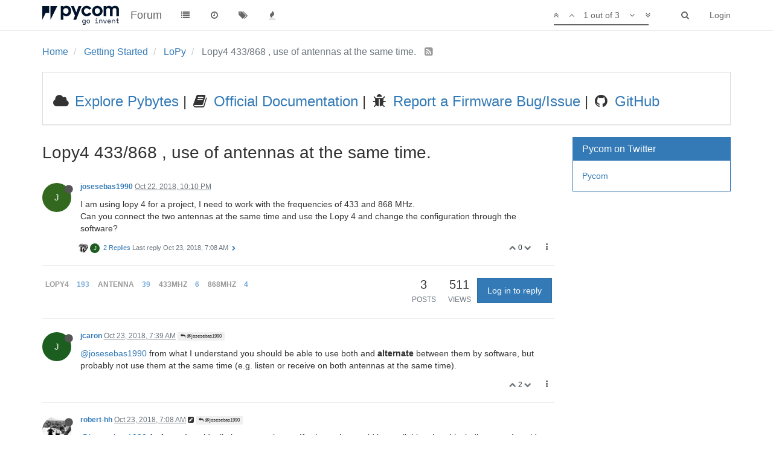

--- FILE ---
content_type: text/html; charset=utf-8
request_url: https://forum.pycom.io/topic/3907/lopy4-433-868-use-of-antennas-at-the-same-time
body_size: 12236
content:
<!DOCTYPE html>
<html lang="en-US" data-dir="ltr" style="direction: ltr;"  >
<head>
	<title>Lopy4  433&#x2F;868 , use of antennas at the same time. | Pycom user forum</title>
	<meta name="viewport" content="width&#x3D;device-width, initial-scale&#x3D;1.0" />
	<meta name="content-type" content="text/html; charset=UTF-8" />
	<meta name="apple-mobile-web-app-capable" content="yes" />
	<meta name="mobile-web-app-capable" content="yes" />
	<meta property="og:site_name" content="Forum" />
	<meta name="msapplication-badge" content="frequency=30; polling-uri=https://forum.pycom.io/sitemap.xml" />
	<meta name="keywords" content="pycom,micropython,esp32,wipy,lopy,sipy,fipy,pymakr,pymate,gpy,pybytes,pygate" />
	<meta name="msapplication-square150x150logo" content="/assets/uploads/system/pycom-logo-new-rp1.png" />
	<meta name="title" content="Lopy4  433/868 , use of antennas at the same time." />
	<meta name="description" content="I am using lopy 4 for a project, I need to work with the frequencies of 433 and 868 MHz. Can you connect the two antennas at the same time and use the Lopy 4 and change the configuration through the software? " />
	<meta property="og:title" content="Lopy4  433/868 , use of antennas at the same time." />
	<meta property="og:description" content="I am using lopy 4 for a project, I need to work with the frequencies of 433 and 868 MHz. Can you connect the two antennas at the same time and use the Lopy 4 and change the configuration through the software? " />
	<meta property="og:type" content="article" />
	<meta property="article:published_time" content="2018-10-22T22:10:16.955Z" />
	<meta property="article:modified_time" content="2018-10-23T07:39:00.414Z" />
	<meta property="article:section" content="LoPy" />
	<meta property="og:image" content="https://forum.pycom.io/assets/uploads/system/pycom-logo-new-rp1.png" />
	<meta property="og:image:url" content="https://forum.pycom.io/assets/uploads/system/pycom-logo-new-rp1.png" />
	<meta property="og:url" content="https://forum.pycom.io/topic/3907/lopy4-433-868-use-of-antennas-at-the-same-time" />
	
	<link rel="stylesheet" type="text/css" href="/assets/client.css?v=9tccg1u62u4" />
	<link rel="icon" type="image/x-icon" href="/assets/uploads/system/favicon.ico?v=9tccg1u62u4" />
	<link rel="manifest" href="/manifest.json" />
	<link rel="search" type="application/opensearchdescription+xml" title="Forum" href="/osd.xml" />
	<link rel="apple-touch-icon" href="/assets/uploads/system/touchicon-orig.png" />
	<link rel="icon" sizes="36x36" href="/assets/uploads/system/touchicon-36.png" />
	<link rel="icon" sizes="48x48" href="/assets/uploads/system/touchicon-48.png" />
	<link rel="icon" sizes="72x72" href="/assets/uploads/system/touchicon-72.png" />
	<link rel="icon" sizes="96x96" href="/assets/uploads/system/touchicon-96.png" />
	<link rel="icon" sizes="144x144" href="/assets/uploads/system/touchicon-144.png" />
	<link rel="icon" sizes="192x192" href="/assets/uploads/system/touchicon-192.png" />
	<link rel="prefetch" href="/assets/src/modules/composer.js?v=9tccg1u62u4" />
	<link rel="prefetch" href="/assets/src/modules/composer/uploads.js?v=9tccg1u62u4" />
	<link rel="prefetch" href="/assets/src/modules/composer/drafts.js?v=9tccg1u62u4" />
	<link rel="prefetch" href="/assets/src/modules/composer/tags.js?v=9tccg1u62u4" />
	<link rel="prefetch" href="/assets/src/modules/composer/categoryList.js?v=9tccg1u62u4" />
	<link rel="prefetch" href="/assets/src/modules/composer/resize.js?v=9tccg1u62u4" />
	<link rel="prefetch" href="/assets/src/modules/composer/autocomplete.js?v=9tccg1u62u4" />
	<link rel="prefetch" href="/assets/templates/composer.tpl?v=9tccg1u62u4" />
	<link rel="prefetch" href="/assets/language/en-US/topic.json?v=9tccg1u62u4" />
	<link rel="prefetch" href="/assets/language/en-US/modules.json?v=9tccg1u62u4" />
	<link rel="prefetch" href="/assets/language/en-US/tags.json?v=9tccg1u62u4" />
	<link rel="prefetch stylesheet" href="/plugins/nodebb-plugin-markdown/styles/monokai.css" />
	<link rel="prefetch" href="/assets/src/modules/highlight.js?v=9tccg1u62u4" />
	<link rel="prefetch" href="/assets/language/en-US/markdown.json?v=9tccg1u62u4" />
	<link rel="canonical" href="https://forum.pycom.io/topic/3907/lopy4-433-868-use-of-antennas-at-the-same-time" />
	<link rel="alternate" type="application/rss+xml" />
	<link rel="up" href="https://forum.pycom.io/category/6/lopy" />
	

	<script>
		var RELATIVE_PATH = "";
		var config = JSON.parse('{"relative_path":"","upload_url":"/assets/uploads","siteTitle":"Forum","browserTitle":"Pycom user forum","titleLayout":"&#123;pageTitle&#125; | &#123;browserTitle&#125;","showSiteTitle":true,"minimumTitleLength":3,"maximumTitleLength":255,"minimumPostLength":8,"maximumPostLength":32767,"minimumTagsPerTopic":0,"maximumTagsPerTopic":5,"minimumTagLength":3,"maximumTagLength":15,"useOutgoingLinksPage":true,"outgoingLinksWhitelist":"*.pycom.io","allowGuestHandles":false,"allowFileUploads":true,"allowTopicsThumbnail":false,"usePagination":true,"disableChat":false,"disableChatMessageEditing":false,"maximumChatMessageLength":1000,"socketioTransports":["polling","websocket"],"socketioOrigins":"https://forum.pycom.io:*","websocketAddress":"","maxReconnectionAttempts":5,"reconnectionDelay":3000,"topicsPerPage":20,"postsPerPage":20,"maximumFileSize":512,"theme:id":"nodebb-theme-persona","theme:src":"","defaultLang":"en-US","userLang":"en-US","loggedIn":false,"uid":-1,"cache-buster":"v=9tccg1u62u4","requireEmailConfirmation":false,"topicPostSort":"newest_to_oldest","categoryTopicSort":"newest_to_oldest","csrf_token":false,"searchEnabled":true,"bootswatchSkin":"","enablePostHistory":true,"notificationAlertTimeout":5000,"timeagoCutoff":30,"timeagoCodes":["af","ar","az-short","az","bg","bs","ca","cs","cy","da","de-short","de","dv","el","en-short","en","es-short","es","et","eu","fa-short","fa","fi","fr-short","fr","gl","he","hr","hu","hy","id","is","it-short","it","ja","jv","ko","ky","lt","lv","mk","nl","no","pl","pt-br-short","pt-br","pt-short","pt","ro","rs","ru","rw","si","sk","sl","sr","sv","th","tr-short","tr","uk","uz","vi","zh-CN","zh-TW"],"cookies":{"enabled":false,"message":"[[global:cookies.message]]","dismiss":"[[global:cookies.accept]]","link":"[[global:cookies.learn_more]]","link_url":"https:&#x2F;&#x2F;www.cookiesandyou.com"},"acpLang":"en-US","topicSearchEnabled":false,"hideSubCategories":false,"hideCategoryLastPost":false,"enableQuickReply":false,"composer-default":{},"markdown":{"highlight":1,"highlightLinesLanguageList":[],"theme":"monokai.css"}}');
		var app = {
			template: "topic",
			user: JSON.parse('{"uid":0,"username":"Guest","userslug":"","fullname":"Guest","email":"","icon:text":"?","icon:bgColor":"#aaa","groupTitle":"","status":"offline","reputation":0,"email:confirmed":false,"postcount":0,"topiccount":0,"profileviews":0,"banned":0,"banned:expire":0,"joindate":0,"lastonline":0,"lastposttime":0,"followingCount":0,"followerCount":0,"picture":"","groupTitleArray":[],"joindateISO":"","lastonlineISO":"","banned_until":0,"banned_until_readable":"Not Banned","unreadData":{"":{},"new":{},"watched":{},"unreplied":{}},"isAdmin":false,"isGlobalMod":false,"isMod":false,"privileges":{"chat":false,"upload:post:image":false,"upload:post:file":false,"search:content":false,"search:users":false,"search:tags":false,"view:users":false,"view:tags":true,"view:groups":false,"view:users:info":false},"offline":true,"isEmailConfirmSent":false}')
		};
	</script>

	
	<!-- Global site tag (gtag.js) - Google Analytics -->
<script async src="https://www.googletagmanager.com/gtag/js?id=UA-72107804-2"></script>
<script>
  window.dataLayer = window.dataLayer || [];
  function gtag(){dataLayer.push(arguments);}
  gtag('js', new Date());

  gtag('config', 'UA-72107804-2');
</script>

<!-- Start Alexa Certify Javascript -->
<script type="text/javascript">
_atrk_opts = { atrk_acct:"WpWNq1SZw320l9", domain:"pycom.io",dynamic: true};
(function() { var as = document.createElement('script'); as.type = 'text/javascript'; as.async = true; as.src = "https://certify-js.alexametrics.com/atrk.js"; var s = document.getElementsByTagName('script')[0];s.parentNode.insertBefore(as, s); })();
</script>
<noscript><img src="https://certify.alexametrics.com/atrk.gif?account=WpWNq1SZw320l9" style="display:none" height="1" width="1" alt="" /></noscript>
<!-- End Alexa Certify Javascript -->
<!-- Hotjar Tracking Code for https://forum.pycom.io/ -->
<script>
    (function(h,o,t,j,a,r){
        h.hj=h.hj||function(){(h.hj.q=h.hj.q||[]).push(arguments)};
        h._hjSettings={hjid:1704009,hjsv:6};
        a=o.getElementsByTagName('head')[0];
        r=o.createElement('script');r.async=1;
        r.src=t+h._hjSettings.hjid+j+h._hjSettings.hjsv;
        a.appendChild(r);
    })(window,document,'https://static.hotjar.com/c/hotjar-','.js?sv=');
</script>
	
	
</head>

<body class="page-topic page-topic-3907 page-topic-lopy4-433-868-use-of-antennas-at-the-same-time page-topic-category-6 page-topic-category-lopy page-status-200 skin-noskin">
	<nav id="menu" class="slideout-menu hidden">
		<div class="menu-profile">
	
</div>

<section class="menu-section" data-section="navigation">
	<h3 class="menu-section-title">Navigation</h3>
	<ul class="menu-section-list"></ul>
</section>


	</nav>
	<nav id="chats-menu" class="slideout-menu hidden">
		
	</nav>

	<main id="panel" class="slideout-panel">
		<nav class="navbar navbar-default navbar-fixed-top header" id="header-menu" component="navbar">
			<div class="container">
							<div class="navbar-header">
				<button type="button" class="navbar-toggle pull-left" id="mobile-menu">
					<span component="notifications/icon" class="notification-icon fa fa-fw fa-bell-o unread-count" data-content="0"></span>
					<i class="fa fa-lg fa-fw fa-bars"></i>
				</button>
				<button type="button" class="navbar-toggle hidden" id="mobile-chats">
					<span component="chat/icon" class="notification-icon fa fa-fw fa-comments unread-count" data-content="0"></span>
					<i class="fa fa-lg fa-comment-o"></i>
				</button>

				
				<a href="https://www.pycom.io">
					<img alt="Welcome to the Pycom forum" class=" forum-logo" src="/assets/uploads/system/pycom-logo-new-rp1.png?v=9tccg1u62u4" />
				</a>
				
				
				<a href="/">
					<h1 class="navbar-brand forum-title">Forum</h1>
				</a>
				

				<div component="navbar/title" class="visible-xs hidden">
					<span></span>
				</div>
			</div>

			<div id="nav-dropdown" class="hidden-xs">
				
				
				<ul id="logged-out-menu" class="nav navbar-nav navbar-right">
					
					<li>
						<a href="/login">
							<i class="fa fa-sign-in fa-fw hidden-sm hidden-md hidden-lg"></i>
							<span>Login</span>
						</a>
					</li>
				</ul>
				
				
				<ul class="nav navbar-nav navbar-right">
					<li>
						<form id="search-form" class="navbar-form navbar-right hidden-xs" role="search" method="GET">
							<button id="search-button" type="button" class="btn btn-link"><i class="fa fa-search fa-fw" title="Search"></i></button>
							<div class="hidden" id="search-fields">
								<div class="form-group">
									<input autocomplete="off" type="text" class="form-control" placeholder="Search" name="query" value="">
									<a href="#"><i class="fa fa-gears fa-fw advanced-search-link"></i></a>
								</div>
								<button type="submit" class="btn btn-default hide">Search</button>
							</div>
						</form>
						<ul id="quick-search-results" class="dropdown-menu quick-search-results hidden">
							

						</ul>
					</li>
					<li class="visible-xs" id="search-menu">
						<a href="/search">
							<i class="fa fa-search fa-fw"></i> Search
						</a>
					</li>
				</ul>
				

				<ul class="nav navbar-nav navbar-right hidden-xs">
					<li>
						<a href="#" id="reconnect" class="hide" title="Looks like your connection to Forum was lost, please wait while we try to reconnect.">
							<i class="fa fa-check"></i>
						</a>
					</li>
				</ul>

				<ul class="nav navbar-nav navbar-right pagination-block visible-lg visible-md">
					<li class="dropdown">
						<a><i class="fa fa-angle-double-up pointer fa-fw pagetop"></i></a>
						<a><i class="fa fa-angle-up pointer fa-fw pageup"></i></a>

						<a href="#" class="dropdown-toggle" data-toggle="dropdown">
							<span class="pagination-text"></span>
						</a>

						<a><i class="fa fa-angle-down pointer fa-fw pagedown"></i></a>
						<a><i class="fa fa-angle-double-down pointer fa-fw pagebottom"></i></a>

						<div class="progress-container">
							<div class="progress-bar"></div>
						</div>

						<ul class="dropdown-menu" role="menu">
							<li>
  								<input type="text" class="form-control" id="indexInput" placeholder="Enter index">
  							</li>
						</ul>
					</li>
				</ul>

				<ul id="main-nav" class="nav navbar-nav">
					
					
					<li class="">
						<a class="navigation-link" href="/categories" title="Categories" >
							
							<i class="fa fa-fw fa-list" data-content=""></i>
							

							
							<span class="visible-xs-inline">Categories</span>
							
						</a>
					</li>
					
					
					
					<li class="">
						<a class="navigation-link" href="/recent" title="Recent" >
							
							<i class="fa fa-fw fa-clock-o" data-content=""></i>
							

							
							<span class="visible-xs-inline">Recent</span>
							
						</a>
					</li>
					
					
					
					<li class="">
						<a class="navigation-link" href="/tags" title="Tags" >
							
							<i class="fa fa-fw fa-tags" data-content=""></i>
							

							
							<span class="visible-xs-inline">Tags</span>
							
						</a>
					</li>
					
					
					
					<li class="">
						<a class="navigation-link" href="/popular" title="Popular" >
							
							<i class="fa fa-fw fa-fire" data-content=""></i>
							

							
							<span class="visible-xs-inline">Popular</span>
							
						</a>
					</li>
					
					
				</ul>

				
			</div>

			</div>
		</nav>
		<div class="container" id="content">
			<noscript>
		<div class="alert alert-danger">
			<p>
				Your browser does not seem to support JavaScript. As a result, your viewing experience will be diminished, and you may not be able to execute some actions.
			</p>
			<p>
				Please download a browser that supports JavaScript, or enable it if it's disabled (i.e. NoScript).
			</p>
		</div>
	</noscript>

<ol class="breadcrumb" itemscope="itemscope" itemprop="breadcrumb" itemtype="http://schema.org/BreadcrumbList">
	
	<li itemscope="itemscope" itemprop="itemListElement" itemtype="http://schema.org/ListItem" >
		<meta itemprop="position" content="0" />
		<a href="/" itemprop="item">
			<span itemprop="name">
				Home
				
			</span>
		</a>
	</li>
	
	<li itemscope="itemscope" itemprop="itemListElement" itemtype="http://schema.org/ListItem" >
		<meta itemprop="position" content="1" />
		<a href="/category/24/getting-started" itemprop="item">
			<span itemprop="name">
				Getting Started
				
			</span>
		</a>
	</li>
	
	<li itemscope="itemscope" itemprop="itemListElement" itemtype="http://schema.org/ListItem" >
		<meta itemprop="position" content="2" />
		<a href="/category/6/lopy" itemprop="item">
			<span itemprop="name">
				LoPy
				
			</span>
		</a>
	</li>
	
	<li component="breadcrumb/current" itemscope="itemscope" itemprop="itemListElement" itemtype="http://schema.org/ListItem" class="active">
		<meta itemprop="position" content="3" />
		
			<span itemprop="name">
				Lopy4  433&#x2F;868 , use of antennas at the same time.
				
				
				<a target="_blank" href="/topic/3907.rss" itemprop="item"><i class="fa fa-rss-square"></i></a>
				
			</span>
		
	</li>
	
</ol>


<div data-widget-area="header">
	
	<div class="panel panel-default"><div class="panel-body"><table><tr><td><h3>
<i class="fa fa-fw fa-cloud"></i><a target="_blank" href="http://pybytes.pycom.io/"> Explore Pybytes</a> | 
<i class="fa fa-fw fa-book"></i><a target="_blank" href="https://docs.pycom.io"> Official Documentation</a> | 
<i class="fa fa-fw fa-bug"></i><a target="_blank" href="https://github.com/pycom/pycom-micropython-sigfox/issues"> Report a Firmware Bug/Issue</a> |
<i class="fa fa-fw fa-github"></i><a target="_blank" href="https://github.com/pycom"> GitHub</a></h3></td></tr></table></div></div>
	
</div>
<div class="row">
	<div class="topic col-lg-9 col-sm-12">

		<h1 component="post/header" class="hidden-xs" itemprop="name">

			<i class="pull-left fa fa-thumb-tack hidden" title="Pinned"></i>
			<i class="pull-left fa fa-lock hidden" title="Locked"></i>
			<i class="pull-left fa fa-arrow-circle-right hidden" title="Moved"></i>
			

			<span class="topic-title" component="topic/title">Lopy4  433&#x2F;868 , use of antennas at the same time.</span>
		</h1>

		

		<div component="topic/deleted/message" class="alert alert-warning hidden clearfix">
    <span class="pull-left">This topic has been deleted. Only users with topic management privileges can see it.</span>
    <span class="pull-right">
        
    </span>
</div>

		<hr class="visible-xs" />

		<ul component="topic" class="posts" data-tid="3907" data-cid="6">
			
				<li component="post" class="" data-index="0" data-pid="23011" data-uid="1889" data-timestamp="1540246216955" data-username="josesebas1990" data-userslug="josesebas1990" itemscope itemtype="http://schema.org/Comment">
					<a component="post/anchor" data-index="0" id="0"></a>

					<meta itemprop="datePublished" content="2018-10-22T22:10:16.955Z">
					<meta itemprop="dateModified" content="">

					<div class="clearfix post-header">
	<div class="icon pull-left">
		<a href="/user/josesebas1990">
			<span class="avatar  avatar-sm2x avatar-rounded" alt="josesebas1990" title="josesebas1990" data-uid="1889" component="user/picture" style="background-color: #33691e;">J</span>
			<i component="user/status" class="fa fa-circle status offline" title="Offline"></i>
		</a>
	</div>

	<small class="pull-left">
		<strong>
			<a href="/user/josesebas1990" itemprop="author" data-username="josesebas1990" data-uid="1889">josesebas1990</a>
		</strong>

		

		

		<span class="visible-xs-inline-block visible-sm-inline-block visible-md-inline-block visible-lg-inline-block">
			<a class="permalink" href="/post/23011"><span class="timeago" title="2018-10-22T22:10:16.955Z"></span></a>

			<i component="post/edit-indicator" class="fa fa-pencil-square edit-icon hidden"></i>

			<small data-editor="" component="post/editor" class="hidden">last edited by  <span class="timeago" title=""></span></small>

			

			<span>
				
			</span>
		</span>
		<span class="bookmarked"><i class="fa fa-bookmark-o"></i></span>

	</small>
</div>

<br />

<div class="content" component="post/content" itemprop="text">
	<p dir="auto">I am using lopy 4 for a project, I need to work with the frequencies of 433 and 868 MHz.<br />
Can you connect the two antennas at the same time and use the Lopy 4 and change the configuration through the software?</p>

</div>

<div class="clearfix post-footer">
	

	<small class="pull-right">
		<span class="post-tools">
			<a component="post/reply" href="#" class="no-select hidden">Reply</a>
			<a component="post/quote" href="#" class="no-select hidden">Quote</a>
		</span>

		
		<span class="votes">
			<a component="post/upvote" href="#" class="">
				<i class="fa fa-chevron-up"></i>
			</a>

			<span component="post/vote-count" data-votes="0">0</span>

			
			<a component="post/downvote" href="#" class="">
				<i class="fa fa-chevron-down"></i>
			</a>
			
		</span>
		

		<span component="post/tools" class="dropdown moderator-tools bottom-sheet ">
	<a href="#" data-toggle="dropdown"><i class="fa fa-fw fa-ellipsis-v"></i></a>
	<ul class="dropdown-menu dropdown-menu-right" role="menu"></ul>
</span>

	</small>

	
	<a component="post/reply-count" href="#" class="threaded-replies no-select ">
		<span component="post/reply-count/avatars" class="avatars ">
			
			<img class="avatar  avatar-xs avatar-rounded" alt="robert-hh" title="robert-hh" data-uid="98" component="avatar/picture" src="/assets/uploads/profile/98-profileavatar.jpeg" style="" />
			
			<span class="avatar  avatar-xs avatar-rounded" alt="jcaron" title="jcaron" data-uid="1538" component="avatar/icon" style="background-color: #1b5e20;">J</span>
			
		</span>

		<span class="replies-count" component="post/reply-count/text" data-replies="2">2 Replies</span>
		<span class="replies-last hidden-xs">Last reply <span class="timeago" title="2018-10-23T07:08:40.765Z"></span></span>

		<i class="fa fa-fw fa-chevron-right" component="post/replies/open"></i>
		<i class="fa fa-fw fa-chevron-down hidden" component="post/replies/close"></i>
		<i class="fa fa-fw fa-spin fa-spinner hidden" component="post/replies/loading"></i>
	</a>
	
</div>

<hr />

					
					<div class="post-bar-placeholder"></div>
					
				</li>
			
				<li component="post" class="" data-index="1" data-pid="23015" data-uid="1538" data-timestamp="1540280340414" data-username="jcaron" data-userslug="jcaron" itemscope itemtype="http://schema.org/Comment">
					<a component="post/anchor" data-index="1" id="1"></a>

					<meta itemprop="datePublished" content="2018-10-23T07:39:00.414Z">
					<meta itemprop="dateModified" content="">

					<div class="clearfix post-header">
	<div class="icon pull-left">
		<a href="/user/jcaron">
			<span class="avatar  avatar-sm2x avatar-rounded" alt="jcaron" title="jcaron" data-uid="1538" component="user/picture" style="background-color: #1b5e20;">J</span>
			<i component="user/status" class="fa fa-circle status offline" title="Offline"></i>
		</a>
	</div>

	<small class="pull-left">
		<strong>
			<a href="/user/jcaron" itemprop="author" data-username="jcaron" data-uid="1538">jcaron</a>
		</strong>

		

		

		<span class="visible-xs-inline-block visible-sm-inline-block visible-md-inline-block visible-lg-inline-block">
			<a class="permalink" href="/post/23015"><span class="timeago" title="2018-10-23T07:39:00.414Z"></span></a>

			<i component="post/edit-indicator" class="fa fa-pencil-square edit-icon hidden"></i>

			<small data-editor="" component="post/editor" class="hidden">last edited by  <span class="timeago" title=""></span></small>

			
			<a component="post/parent" class="btn btn-xs btn-default hidden-xs" data-topid="23011" href="/post/23011"><i class="fa fa-reply"></i> @josesebas1990</a>
			

			<span>
				
			</span>
		</span>
		<span class="bookmarked"><i class="fa fa-bookmark-o"></i></span>

	</small>
</div>

<br />

<div class="content" component="post/content" itemprop="text">
	<p dir="auto"><a class="plugin-mentions-user plugin-mentions-a" href="https://forum.pycom.io/uid/1889">@josesebas1990</a> from what I understand you should be able to use both and <strong>alternate</strong> between them by software, but probably not use them at the same time (e.g. listen or receive on both antennas at the same time).</p>

</div>

<div class="clearfix post-footer">
	

	<small class="pull-right">
		<span class="post-tools">
			<a component="post/reply" href="#" class="no-select hidden">Reply</a>
			<a component="post/quote" href="#" class="no-select hidden">Quote</a>
		</span>

		
		<span class="votes">
			<a component="post/upvote" href="#" class="">
				<i class="fa fa-chevron-up"></i>
			</a>

			<span component="post/vote-count" data-votes="2">2</span>

			
			<a component="post/downvote" href="#" class="">
				<i class="fa fa-chevron-down"></i>
			</a>
			
		</span>
		

		<span component="post/tools" class="dropdown moderator-tools bottom-sheet ">
	<a href="#" data-toggle="dropdown"><i class="fa fa-fw fa-ellipsis-v"></i></a>
	<ul class="dropdown-menu dropdown-menu-right" role="menu"></ul>
</span>

	</small>

	
	<a component="post/reply-count" href="#" class="threaded-replies no-select hidden">
		<span component="post/reply-count/avatars" class="avatars ">
			
		</span>

		<span class="replies-count" component="post/reply-count/text" data-replies="0">1 Reply</span>
		<span class="replies-last hidden-xs">Last reply <span class="timeago" title=""></span></span>

		<i class="fa fa-fw fa-chevron-right" component="post/replies/open"></i>
		<i class="fa fa-fw fa-chevron-down hidden" component="post/replies/close"></i>
		<i class="fa fa-fw fa-spin fa-spinner hidden" component="post/replies/loading"></i>
	</a>
	
</div>

<hr />

					
				</li>
			
				<li component="post" class="" data-index="2" data-pid="23014" data-uid="98" data-timestamp="1540278520765" data-username="robert-hh" data-userslug="robert-hh" itemscope itemtype="http://schema.org/Comment">
					<a component="post/anchor" data-index="2" id="2"></a>

					<meta itemprop="datePublished" content="2018-10-23T07:08:40.765Z">
					<meta itemprop="dateModified" content="2018-10-23T07:10:07.323Z">

					<div class="clearfix post-header">
	<div class="icon pull-left">
		<a href="/user/robert-hh">
			<img class="avatar  avatar-sm2x avatar-rounded" alt="robert-hh" title="robert-hh" data-uid="98" component="user/picture" src="/assets/uploads/profile/98-profileavatar.jpeg" style="" />
			<i component="user/status" class="fa fa-circle status offline" title="Offline"></i>
		</a>
	</div>

	<small class="pull-left">
		<strong>
			<a href="/user/robert-hh" itemprop="author" data-username="robert-hh" data-uid="98">robert-hh</a>
		</strong>

		

		

		<span class="visible-xs-inline-block visible-sm-inline-block visible-md-inline-block visible-lg-inline-block">
			<a class="permalink" href="/post/23014"><span class="timeago" title="2018-10-23T07:08:40.765Z"></span></a>

			<i component="post/edit-indicator" class="fa fa-pencil-square edit-icon "></i>

			<small data-editor="robert-hh" component="post/editor" class="hidden">last edited by robert-hh <span class="timeago" title="2018-10-23T07:10:07.323Z"></span></small>

			
			<a component="post/parent" class="btn btn-xs btn-default hidden-xs" data-topid="23011" href="/post/23011"><i class="fa fa-reply"></i> @josesebas1990</a>
			

			<span>
				
			</span>
		</span>
		<span class="bookmarked"><i class="fa fa-bookmark-o"></i></span>

	</small>
</div>

<br />

<div class="content" component="post/content" itemprop="text">
	<p dir="auto"><a class="plugin-mentions-user plugin-mentions-a" href="https://forum.pycom.io/uid/1889">@josesebas1990</a> As far as I could tell, the answer is yes. If schematics would be available, eben block disgrams, I could reply with more trust.</p>

</div>

<div class="clearfix post-footer">
	

	<small class="pull-right">
		<span class="post-tools">
			<a component="post/reply" href="#" class="no-select hidden">Reply</a>
			<a component="post/quote" href="#" class="no-select hidden">Quote</a>
		</span>

		
		<span class="votes">
			<a component="post/upvote" href="#" class="">
				<i class="fa fa-chevron-up"></i>
			</a>

			<span component="post/vote-count" data-votes="0">0</span>

			
			<a component="post/downvote" href="#" class="">
				<i class="fa fa-chevron-down"></i>
			</a>
			
		</span>
		

		<span component="post/tools" class="dropdown moderator-tools bottom-sheet ">
	<a href="#" data-toggle="dropdown"><i class="fa fa-fw fa-ellipsis-v"></i></a>
	<ul class="dropdown-menu dropdown-menu-right" role="menu"></ul>
</span>

	</small>

	
	<a component="post/reply-count" href="#" class="threaded-replies no-select hidden">
		<span component="post/reply-count/avatars" class="avatars ">
			
		</span>

		<span class="replies-count" component="post/reply-count/text" data-replies="0">1 Reply</span>
		<span class="replies-last hidden-xs">Last reply <span class="timeago" title=""></span></span>

		<i class="fa fa-fw fa-chevron-right" component="post/replies/open"></i>
		<i class="fa fa-fw fa-chevron-down hidden" component="post/replies/close"></i>
		<i class="fa fa-fw fa-spin fa-spinner hidden" component="post/replies/loading"></i>
	</a>
	
</div>

<hr />

					
				</li>
			
		</ul>

		

		<div class="post-bar">
			<div class="clearfix">
	<div class="tags pull-left">
		
		<a href="/tags/lopy4">
		<span class="tag-item" data-tag="lopy4" style="">lopy4</span>
		<span class="tag-topic-count human-readable-number" title="193">193</span></a>
		
		<a href="/tags/antenna">
		<span class="tag-item" data-tag="antenna" style="">antenna</span>
		<span class="tag-topic-count human-readable-number" title="39">39</span></a>
		
		<a href="/tags/433mhz">
		<span class="tag-item" data-tag="433mhz" style="">433mhz</span>
		<span class="tag-topic-count human-readable-number" title="6">6</span></a>
		
		<a href="/tags/868mhz">
		<span class="tag-item" data-tag="868mhz" style="">868mhz</span>
		<span class="tag-topic-count human-readable-number" title="4">4</span></a>
		
	</div>

	<div component="topic/browsing-users">
	
</div>

	<div class="topic-main-buttons pull-right">
		<span class="loading-indicator btn pull-left hidden" done="0">
			<span class="hidden-xs">Loading More Posts</span> <i class="fa fa-refresh fa-spin"></i>
		</span>

		<div class="stats hidden-xs">
	<span component="topic/post-count" class="human-readable-number" title="3">3</span><br />
	<small>Posts</small>
</div>
<div class="stats hidden-xs">
	<span class="human-readable-number" title="511">511</span><br />
	<small>Views</small>
</div>

		<div component="topic/reply/container" class="btn-group action-bar bottom-sheet hidden">
	<a href="/compose?tid=3907&title=Lopy4  433&#x2F;868 , use of antennas at the same time." class="btn btn-primary" component="topic/reply" data-ajaxify="false" role="button"><i class="fa fa-reply visible-xs-inline"></i><span class="visible-sm-inline visible-md-inline visible-lg-inline"> Reply</span></a>
	<button type="button" class="btn btn-info dropdown-toggle" data-toggle="dropdown">
		<span class="caret"></span>
	</button>
	<ul class="dropdown-menu pull-right" role="menu">
		<li><a href="#" component="topic/reply-as-topic">Reply as topic</a></li>
	</ul>
</div>




<a component="topic/reply/guest" href="/login" class="btn btn-primary">Log in to reply</a>



		

		

		

		<div class="pull-right">&nbsp;
		
		</div>
	</div>
</div>
<hr/>
		</div>

		
		<div component="pagination" class="text-center pagination-container hidden">
	<ul class="pagination hidden-xs">
		<li class="previous pull-left disabled">
			<a href="?" data-page="1"><i class="fa fa-chevron-left"></i> </a>
		</li>

		

		<li class="next pull-right disabled">
			<a href="?" data-page="1"> <i class="fa fa-chevron-right"></i></a>
		</li>
	</ul>

	<ul class="pagination hidden-sm hidden-md hidden-lg">
		<li class="first disabled">
			<a href="?" data-page="1"><i class="fa fa-fast-backward"></i> </a>
		</li>

		<li class="previous disabled">
			<a href="?" data-page="1"><i class="fa fa-chevron-left"></i> </a>
		</li>

		<li component="pagination/select-page" class="page select-page">
			<a href="#">1 / 1</a>
		</li>

		<li class="next disabled">
			<a href="?" data-page="1"> <i class="fa fa-chevron-right"></i></a>
		</li>

		<li class="last disabled">
			<a href="?" data-page="1"><i class="fa fa-fast-forward"></i> </a>
		</li>
	</ul>
</div>
		

		<div class="navigator-thumb text-center hidden">
			<strong class="text"></strong><br/>
			<span class="time"></span>
		</div>
		<div class="visible-xs visible-sm pagination-block text-center">
			<div class="progress-bar"></div>
			<div class="wrapper">
				<i class="fa fa-2x fa-angle-double-up pointer fa-fw pagetop"></i>
				<i class="fa fa-2x fa-angle-up pointer fa-fw pageup"></i>
				<span class="pagination-text"></span>
				<i class="fa fa-2x fa-angle-down pointer fa-fw pagedown"></i>
				<i class="fa fa-2x fa-angle-double-down pointer fa-fw pagebottom"></i>
			</div>
		</div>
	</div>
	<div data-widget-area="sidebar" class="col-lg-3 col-sm-12 ">
		
		<div class="panel ui-draggable-handle panel-primary"><div class="panel-heading"><h3 class="panel-title">Pycom on Twitter</h3></div><div class="panel-body"><a class="twitter-timeline" data-height="800" href="https://twitter.com/pycomIOT">Pycom</a> <script async src="//platform.twitter.com/widgets.js" charset="utf-8"></script></div></div>
		
	</div>
</div>

<div data-widget-area="footer">
	
</div>


<script id="ajaxify-data" type="application/json">{"tid":3907,"uid":1889,"cid":6,"mainPid":23011,"title":"Lopy4  433&#x2F;868 , use of antennas at the same time.","slug":"3907/lopy4-433-868-use-of-antennas-at-the-same-time","timestamp":1540246216955,"lastposttime":1540280340414,"postcount":3,"viewcount":511,"teaserPid":"23015","deleted":0,"locked":0,"pinned":0,"upvotes":0,"downvotes":0,"deleterUid":0,"titleRaw":"Lopy4  433/868 , use of antennas at the same time.","timestampISO":"2018-10-22T22:10:16.955Z","lastposttimeISO":"2018-10-23T07:39:00.414Z","votes":0,"tags":[{"value":"lopy4","valueEscaped":"lopy4","color":"","bgColor":"","score":193},{"value":"antenna","valueEscaped":"antenna","color":"","bgColor":"","score":39},{"value":"433mhz","valueEscaped":"433mhz","color":"","bgColor":"","score":6},{"value":"868mhz","valueEscaped":"868mhz","color":"","bgColor":"","score":4}],"posts":[{"pid":23011,"uid":1889,"tid":3907,"content":"<p dir=\"auto\">I am using lopy 4 for a project, I need to work with the frequencies of 433 and 868 MHz.<br />\nCan you connect the two antennas at the same time and use the Lopy 4 and change the configuration through the software?<\/p>\n","timestamp":1540246216955,"replies":{"hasMore":false,"users":[{"uid":98,"username":"robert-hh","userslug":"robert-hh","picture":"/assets/uploads/profile/98-profileavatar.jpeg","icon:text":"R","icon:bgColor":"#ff5722","administrator":false},{"uid":1538,"username":"jcaron","userslug":"jcaron","picture":null,"icon:text":"J","icon:bgColor":"#1b5e20","administrator":false}],"text":"[[topic:replies_to_this_post, 2]]","count":2,"timestampISO":"2018-10-23T07:08:40.765Z"},"deleted":0,"upvotes":0,"downvotes":0,"deleterUid":0,"edited":0,"votes":0,"timestampISO":"2018-10-22T22:10:16.955Z","editedISO":"","index":0,"user":{"uid":1889,"username":"josesebas1990","userslug":"josesebas1990","reputation":0,"postcount":2,"topiccount":2,"picture":null,"signature":"","banned":0,"banned:expire":0,"status":"offline","lastonline":1625780918899,"groupTitle":null,"groupTitleArray":[],"icon:text":"J","icon:bgColor":"#33691e","lastonlineISO":"2021-07-08T21:48:38.899Z","banned_until":0,"banned_until_readable":"Not Banned","selectedGroups":[],"custom_profile_info":[]},"editor":null,"bookmarked":false,"upvoted":false,"downvoted":false,"selfPost":false,"display_edit_tools":false,"display_delete_tools":false,"display_moderator_tools":false,"display_move_tools":false,"display_post_menu":true},{"pid":23015,"uid":1538,"tid":3907,"content":"<p dir=\"auto\"><a class=\"plugin-mentions-user plugin-mentions-a\" href=\"https://forum.pycom.io/uid/1889\">@josesebas1990<\/a> from what I understand you should be able to use both and <strong>alternate<\/strong> between them by software, but probably not use them at the same time (e.g. listen or receive on both antennas at the same time).<\/p>\n","timestamp":1540280340414,"toPid":"23011","upvotes":2,"downvotes":0,"deleted":0,"deleterUid":0,"edited":0,"votes":2,"timestampISO":"2018-10-23T07:39:00.414Z","editedISO":"","index":1,"parent":{"username":"josesebas1990"},"user":{"uid":1538,"username":"jcaron","userslug":"jcaron","reputation":556,"postcount":1457,"topiccount":12,"picture":null,"signature":"","banned":0,"banned:expire":0,"status":"offline","lastonline":1733228996271,"groupTitle":null,"groupTitleArray":[],"icon:text":"J","icon:bgColor":"#1b5e20","lastonlineISO":"2024-12-03T12:29:56.271Z","banned_until":0,"banned_until_readable":"Not Banned","selectedGroups":[],"custom_profile_info":[]},"editor":null,"bookmarked":false,"upvoted":false,"downvoted":false,"replies":{"hasMore":false,"users":[],"text":"[[topic:one_reply_to_this_post]]","count":0},"selfPost":false,"display_edit_tools":false,"display_delete_tools":false,"display_moderator_tools":false,"display_move_tools":false,"display_post_menu":true},{"pid":23014,"uid":98,"tid":3907,"content":"<p dir=\"auto\"><a class=\"plugin-mentions-user plugin-mentions-a\" href=\"https://forum.pycom.io/uid/1889\">@josesebas1990<\/a> As far as I could tell, the answer is yes. If schematics would be available, eben block disgrams, I could reply with more trust.<\/p>\n","timestamp":1540278520765,"toPid":"23011","edited":1540278607323,"editor":{"uid":98,"username":"robert-hh","userslug":"robert-hh"},"deleted":0,"upvotes":0,"downvotes":0,"deleterUid":0,"votes":0,"timestampISO":"2018-10-23T07:08:40.765Z","editedISO":"2018-10-23T07:10:07.323Z","index":2,"parent":{"username":"josesebas1990"},"user":{"uid":98,"username":"robert-hh","userslug":"robert-hh","reputation":1242,"postcount":4334,"topiccount":39,"picture":"/assets/uploads/profile/98-profileavatar.jpeg","signature":"","banned":0,"banned:expire":0,"status":"offline","lastonline":1730738262537,"groupTitle":"[\"\"]","groupTitleArray":[""],"icon:text":"R","icon:bgColor":"#ff5722","lastonlineISO":"2024-11-04T16:37:42.537Z","banned_until":0,"banned_until_readable":"Not Banned","selectedGroups":[],"custom_profile_info":[]},"bookmarked":false,"upvoted":false,"downvoted":false,"replies":{"hasMore":false,"users":[],"text":"[[topic:one_reply_to_this_post]]","count":0},"selfPost":false,"display_edit_tools":false,"display_delete_tools":false,"display_moderator_tools":false,"display_move_tools":false,"display_post_menu":true}],"category":{"cid":6,"name":"LoPy","description":"For all topics related to the LoPy","icon":"fa-cube","bgColor":"#323c50","color":"#fff","slug":"6/lopy","parentCid":24,"topic_count":1630,"post_count":9146,"disabled":0,"order":3,"link":"","numRecentReplies":3,"class":"col-md-3 col-xs-6","imageClass":"cover","descriptionParsed":"<p>For all topics related to the LoPy<\/p>\n","isSection":0,"totalPostCount":9146,"totalTopicCount":1630},"tagWhitelist":[],"thread_tools":[],"isFollowing":false,"isNotFollowing":true,"isIgnoring":false,"bookmark":null,"postSharing":[{"id":"facebook","name":"Facebook","class":"fa-facebook","activated":true},{"id":"twitter","name":"Twitter","class":"fa-twitter","activated":true}],"deleter":null,"merger":null,"related":[{"tid":7480,"uid":9850,"cid":6,"mainPid":39962,"title":"Is it possible to use Pygate without internet connection (no ETH&#x2F;WIFI&#x2F;LTE)","slug":"7480/is-it-possible-to-use-pygate-without-internet-connection-no-eth-wifi-lte","timestamp":1646646182177,"lastposttime":1646690568951,"postcount":2,"viewcount":28,"thumb":"","teaserPid":39969,"deleted":0,"locked":0,"pinned":0,"upvotes":0,"downvotes":0,"deleterUid":0,"titleRaw":"Is it possible to use Pygate without internet connection (no ETH/WIFI/LTE)","timestampISO":"2022-03-07T09:43:02.177Z","lastposttimeISO":"2022-03-07T22:02:48.951Z","votes":0,"category":{"cid":6,"name":"LoPy","slug":"6/lopy","icon":"fa-cube","image":null,"imageClass":"cover","bgColor":"#323c50","color":"#fff","disabled":0},"user":{"uid":9850,"username":"storm 1050","userslug":"storm-1050","reputation":0,"postcount":9,"picture":null,"signature":null,"banned":0,"status":"offline","icon:text":"S","icon:bgColor":"#ff5722","banned_until_readable":"Not Banned"},"teaser":{"pid":39969,"uid":1538,"timestamp":1646690568951,"tid":7480,"content":"@storm-1050 you mean the server is running on the module (WiPy, GPy…) on the Pygate? Or is it running on your computer?\nIf the latter you’ll need them to speak to each other, so you’ll need WiFi or Ethernet.\nNot sure if you would actually need Internet in this scenario. Have you tried it? What was the result?\n","timestampISO":"2022-03-07T22:02:48.951Z","user":{"uid":1538,"username":"jcaron","userslug":"jcaron","picture":null,"icon:text":"J","icon:bgColor":"#1b5e20"},"index":2},"tags":[{"value":"lopy4","valueEscaped":"lopy4","color":"","bgColor":"","score":193},{"value":"pygate","valueEscaped":"pygate","color":"","bgColor":"","score":13},{"value":"local","valueEscaped":"local","color":"","bgColor":"","score":1},{"value":"offline","valueEscaped":"offline","color":"","bgColor":"","score":1}],"isOwner":false,"ignored":false,"unread":true,"bookmark":null,"unreplied":false,"icons":[]},{"tid":2060,"uid":1667,"cid":6,"mainPid":12258,"title":"lopy&#x2F;lopy4 - LORA on 433MHz","slug":"2060/lopy-lopy4-lora-on-433mhz","timestamp":1509477739553,"lastposttime":1521111556352,"postcount":10,"viewcount":3073,"teaserPid":"17143","upvotes":0,"downvotes":0,"deleted":0,"locked":0,"pinned":0,"deleterUid":0,"titleRaw":"lopy/lopy4 - LORA on 433MHz","timestampISO":"2017-10-31T19:22:19.553Z","lastposttimeISO":"2018-03-15T10:59:16.352Z","votes":0,"category":{"cid":6,"name":"LoPy","slug":"6/lopy","icon":"fa-cube","image":null,"imageClass":"cover","bgColor":"#323c50","color":"#fff","disabled":0},"user":{"uid":1667,"username":"g0hww","userslug":"g0hww","reputation":20,"postcount":68,"picture":null,"signature":null,"banned":0,"status":"offline","icon:text":"G","icon:bgColor":"#673ab7","banned_until_readable":"Not Banned"},"teaser":{"pid":17143,"uid":1762,"timestamp":1521111556352,"tid":2060,"content":"@jmarcelino Aha! This is excellent, thanks for pointing me in the right direction.\n","timestampISO":"2018-03-15T10:59:16.352Z","user":{"uid":1762,"username":"colinza","userslug":"colinza","picture":null,"icon:text":"C","icon:bgColor":"#e65100"},"index":10},"tags":[{"value":"lora","valueEscaped":"lora","color":"","bgColor":"","score":217},{"value":"433mhz","valueEscaped":"433mhz","color":"","bgColor":"","score":6},{"value":"70cm","valueEscaped":"70cm","color":"","bgColor":"","score":1}],"isOwner":false,"ignored":false,"unread":true,"bookmark":null,"unreplied":false,"icons":[]},{"tid":3907,"uid":1889,"cid":6,"mainPid":23011,"title":"Lopy4  433&#x2F;868 , use of antennas at the same time.","slug":"3907/lopy4-433-868-use-of-antennas-at-the-same-time","timestamp":1540246216955,"lastposttime":1540280340414,"postcount":3,"viewcount":511,"teaserPid":"23015","deleted":0,"locked":0,"pinned":0,"upvotes":0,"downvotes":0,"deleterUid":0,"titleRaw":"Lopy4  433/868 , use of antennas at the same time.","timestampISO":"2018-10-22T22:10:16.955Z","lastposttimeISO":"2018-10-23T07:39:00.414Z","votes":0,"category":{"cid":6,"name":"LoPy","slug":"6/lopy","icon":"fa-cube","image":null,"imageClass":"cover","bgColor":"#323c50","color":"#fff","disabled":0},"user":{"uid":1889,"username":"josesebas1990","userslug":"josesebas1990","reputation":0,"postcount":2,"picture":null,"signature":null,"banned":0,"status":"offline","icon:text":"J","icon:bgColor":"#33691e","banned_until_readable":"Not Banned"},"teaser":{"pid":23015,"uid":1538,"timestamp":1540280340414,"tid":3907,"content":"@josesebas1990 from what I understand you should be able to use both and alternate between them by software, but probably not use them at the same time (e.g. listen or receive on both antennas at the same time).\n","timestampISO":"2018-10-23T07:39:00.414Z","user":{"uid":1538,"username":"jcaron","userslug":"jcaron","picture":null,"icon:text":"J","icon:bgColor":"#1b5e20"},"index":3},"tags":[{"value":"lopy4","valueEscaped":"lopy4","color":"","bgColor":"","score":193},{"value":"antenna","valueEscaped":"antenna","color":"","bgColor":"","score":39},{"value":"433mhz","valueEscaped":"433mhz","color":"","bgColor":"","score":6},{"value":"868mhz","valueEscaped":"868mhz","color":"","bgColor":"","score":4}],"isOwner":false,"ignored":false,"unread":true,"bookmark":null,"unreplied":false,"icons":[]},{"tid":4526,"uid":3568,"cid":6,"mainPid":26560,"title":"Lorawan antenna cable only","slug":"4526/lorawan-antenna-cable-only","timestamp":1552370534498,"lastposttime":1565933264715,"postcount":3,"viewcount":330,"teaserPid":29164,"deleted":0,"locked":0,"pinned":0,"upvotes":0,"downvotes":0,"deleterUid":0,"titleRaw":"Lorawan antenna cable only","timestampISO":"2019-03-12T06:02:14.498Z","lastposttimeISO":"2019-08-16T05:27:44.715Z","votes":0,"category":{"cid":6,"name":"LoPy","slug":"6/lopy","icon":"fa-cube","image":null,"imageClass":"cover","bgColor":"#323c50","color":"#fff","disabled":0},"user":{"uid":3568,"username":"Wolli01","userslug":"wolli01","reputation":1,"postcount":114,"picture":null,"signature":null,"banned":0,"status":"offline","icon:text":"W","icon:bgColor":"#f44336","banned_until_readable":"Not Banned"},"teaser":{"pid":29164,"uid":3568,"timestamp":1565933264715,"tid":4526,"content":"@HenroRitchie Thank You\n","timestampISO":"2019-08-16T05:27:44.715Z","user":{"uid":3568,"username":"Wolli01","userslug":"wolli01","picture":null,"icon:text":"W","icon:bgColor":"#f44336"},"index":3},"tags":[{"value":"lopy","valueEscaped":"lopy","color":"","bgColor":"","score":801},{"value":"lorawan","valueEscaped":"lorawan","color":"","bgColor":"","score":126},{"value":"antenna","valueEscaped":"antenna","color":"","bgColor":"","score":39}],"isOwner":false,"ignored":false,"unread":true,"bookmark":null,"unreplied":false,"icons":[]},{"tid":2977,"uid":2580,"cid":6,"mainPid":18083,"title":"LoPy in Metal Enclosure - Issues with external antenna?","slug":"2977/lopy-in-metal-enclosure-issues-with-external-antenna","timestamp":1522942016008,"lastposttime":1523476058282,"postcount":6,"viewcount":1150,"teaserPid":"18348","upvotes":0,"downvotes":0,"deleted":0,"locked":0,"pinned":0,"deleterUid":0,"titleRaw":"LoPy in Metal Enclosure - Issues with external antenna?","timestampISO":"2018-04-05T15:26:56.008Z","lastposttimeISO":"2018-04-11T19:47:38.282Z","votes":0,"category":{"cid":6,"name":"LoPy","slug":"6/lopy","icon":"fa-cube","image":null,"imageClass":"cover","bgColor":"#323c50","color":"#fff","disabled":0},"user":{"uid":2580,"username":"joearkay","userslug":"joearkay","reputation":7,"postcount":13,"picture":"/assets/uploads/profile/2580-profileavatar.jpeg","signature":null,"banned":0,"status":"offline","icon:text":"J","icon:bgColor":"#f44336","banned_until_readable":"Not Banned"},"teaser":{"pid":18348,"uid":2580,"timestamp":1523476058282,"tid":2977,"content":"@jmarcelino Thanks for these resources - I'll definitely give them a read.\n","timestampISO":"2018-04-11T19:47:38.282Z","user":{"uid":2580,"username":"joearkay","userslug":"joearkay","picture":"/assets/uploads/profile/2580-profileavatar.jpeg","icon:text":"J","icon:bgColor":"#f44336"},"index":6},"tags":[{"value":"lopy","valueEscaped":"lopy","color":"","bgColor":"","score":801},{"value":"lora","valueEscaped":"lora","color":"","bgColor":"","score":217},{"value":"868mhz","valueEscaped":"868mhz","color":"","bgColor":"","score":4},{"value":"sma","valueEscaped":"sma","color":"","bgColor":"","score":1}],"isOwner":false,"ignored":false,"unread":true,"bookmark":null,"unreplied":false,"icons":[]}],"unreplied":false,"icons":[],"breadcrumbs":[{"text":"[[global:home]]","url":"/"},{"text":"Getting Started","url":"/category/24/getting-started"},{"text":"LoPy","url":"/category/6/lopy"},{"text":"Lopy4  433&#x2F;868 , use of antennas at the same time."}],"privileges":{"topics:reply":false,"topics:read":true,"topics:tag":false,"topics:delete":false,"posts:edit":false,"posts:history":false,"posts:delete":false,"posts:view_deleted":false,"read":true,"purge":false,"view_thread_tools":false,"editable":false,"deletable":false,"view_deleted":false,"isAdminOrMod":false,"disabled":0,"tid":"3907","uid":-1},"topicStaleDays":7,"reputation:disabled":0,"downvote:disabled":0,"feeds:disableRSS":0,"bookmarkThreshold":5,"necroThreshold":7,"postEditDuration":0,"postDeleteDuration":0,"scrollToMyPost":true,"allowMultipleBadges":false,"privateUploads":false,"rssFeedUrl":"/topic/3907.rss","postIndex":1,"pagination":{"prev":{"page":1,"active":false},"next":{"page":1,"active":false},"first":{"page":1,"active":true},"last":{"page":1,"active":true},"rel":[],"pages":[],"currentPage":1,"pageCount":1},"loggedIn":false,"relative_path":"","template":{"name":"topic","topic":true},"url":"/topic/3907/lopy4-433-868-use-of-antennas-at-the-same-time","bodyClass":"page-topic page-topic-3907 page-topic-lopy4-433-868-use-of-antennas-at-the-same-time page-topic-category-6 page-topic-category-lopy page-status-200","loggedInUser":{"uid":0,"username":"[[global:guest]]","picture":"","icon:text":"?","icon:bgColor":"#aaa"},"_header":{"tags":{"meta":[{"name":"viewport","content":"width&#x3D;device-width, initial-scale&#x3D;1.0"},{"name":"content-type","content":"text/html; charset=UTF-8","noEscape":true},{"name":"apple-mobile-web-app-capable","content":"yes"},{"name":"mobile-web-app-capable","content":"yes"},{"property":"og:site_name","content":"Forum"},{"name":"msapplication-badge","content":"frequency=30; polling-uri=https://forum.pycom.io/sitemap.xml","noEscape":true},{"name":"keywords","content":"pycom,micropython,esp32,wipy,lopy,sipy,fipy,pymakr,pymate,gpy,pybytes,pygate"},{"name":"msapplication-square150x150logo","content":"/assets/uploads/system/pycom-logo-new-rp1.png","noEscape":true},{"name":"title","content":"Lopy4  433/868 , use of antennas at the same time."},{"name":"description","content":"I am using lopy 4 for a project, I need to work with the frequencies of 433 and 868 MHz. Can you connect the two antennas at the same time and use the Lopy 4 and change the configuration through the software? "},{"property":"og:title","content":"Lopy4  433/868 , use of antennas at the same time."},{"property":"og:description","content":"I am using lopy 4 for a project, I need to work with the frequencies of 433 and 868 MHz. Can you connect the two antennas at the same time and use the Lopy 4 and change the configuration through the software? "},{"property":"og:type","content":"article"},{"property":"article:published_time","content":"2018-10-22T22:10:16.955Z"},{"property":"article:modified_time","content":"2018-10-23T07:39:00.414Z"},{"property":"article:section","content":"LoPy"},{"property":"og:image","content":"https://forum.pycom.io/assets/uploads/system/pycom-logo-new-rp1.png","noEscape":true},{"property":"og:image:url","content":"https://forum.pycom.io/assets/uploads/system/pycom-logo-new-rp1.png","noEscape":true},{"content":"https://forum.pycom.io/topic/3907/lopy4-433-868-use-of-antennas-at-the-same-time","property":"og:url"}],"link":[{"rel":"icon","type":"image/x-icon","href":"/assets/uploads/system/favicon.ico?v=9tccg1u62u4"},{"rel":"manifest","href":"/manifest.json"},{"rel":"search","type":"application/opensearchdescription+xml","title":"Forum","href":"/osd.xml"},{"rel":"apple-touch-icon","href":"/assets/uploads/system/touchicon-orig.png"},{"rel":"icon","sizes":"36x36","href":"/assets/uploads/system/touchicon-36.png"},{"rel":"icon","sizes":"48x48","href":"/assets/uploads/system/touchicon-48.png"},{"rel":"icon","sizes":"72x72","href":"/assets/uploads/system/touchicon-72.png"},{"rel":"icon","sizes":"96x96","href":"/assets/uploads/system/touchicon-96.png"},{"rel":"icon","sizes":"144x144","href":"/assets/uploads/system/touchicon-144.png"},{"rel":"icon","sizes":"192x192","href":"/assets/uploads/system/touchicon-192.png"},{"rel":"prefetch","href":"/assets/src/modules/composer.js?v=9tccg1u62u4"},{"rel":"prefetch","href":"/assets/src/modules/composer/uploads.js?v=9tccg1u62u4"},{"rel":"prefetch","href":"/assets/src/modules/composer/drafts.js?v=9tccg1u62u4"},{"rel":"prefetch","href":"/assets/src/modules/composer/tags.js?v=9tccg1u62u4"},{"rel":"prefetch","href":"/assets/src/modules/composer/categoryList.js?v=9tccg1u62u4"},{"rel":"prefetch","href":"/assets/src/modules/composer/resize.js?v=9tccg1u62u4"},{"rel":"prefetch","href":"/assets/src/modules/composer/autocomplete.js?v=9tccg1u62u4"},{"rel":"prefetch","href":"/assets/templates/composer.tpl?v=9tccg1u62u4"},{"rel":"prefetch","href":"/assets/language/en-US/topic.json?v=9tccg1u62u4"},{"rel":"prefetch","href":"/assets/language/en-US/modules.json?v=9tccg1u62u4"},{"rel":"prefetch","href":"/assets/language/en-US/tags.json?v=9tccg1u62u4"},{"rel":"prefetch stylesheet","type":"","href":"/plugins/nodebb-plugin-markdown/styles/monokai.css"},{"rel":"prefetch","href":"/assets/src/modules/highlight.js?v=9tccg1u62u4"},{"rel":"prefetch","href":"/assets/language/en-US/markdown.json?v=9tccg1u62u4"},{"rel":"canonical","href":"https://forum.pycom.io/topic/3907/lopy4-433-868-use-of-antennas-at-the-same-time"},{"rel":"alternate","type":"application/rss+xml"},{"rel":"up","href":"https://forum.pycom.io/category/6/lopy"}]}},"widgets":{"sidebar":[{"html":"<div class=\"panel ui-draggable-handle panel-primary\"><div class=\"panel-heading\"><h3 class=\"panel-title\">Pycom on Twitter<\/h3><\/div><div class=\"panel-body\"><a class=\"twitter-timeline\" data-height=\"800\" href=\"https://twitter.com/pycomIOT\">Pycom<\/a> <script async src=\"//platform.twitter.com/widgets.js\" charset=\"utf-8\"><\/script><\/div><\/div>"}],"header":[{"html":"<div class=\"panel panel-default\"><div class=\"panel-body\"><table><tr><td><h3>\r\n<i class=\"fa fa-fw fa-cloud\"><\/i><a target=\"_blank\" href=\"http://pybytes.pycom.io/\"> Explore Pybytes<\/a> | \r\n<i class=\"fa fa-fw fa-book\"><\/i><a target=\"_blank\" href=\"https://docs.pycom.io\"> Official Documentation<\/a> | \r\n<i class=\"fa fa-fw fa-bug\"><\/i><a target=\"_blank\" href=\"https://github.com/pycom/pycom-micropython-sigfox/issues\"> Report a Firmware Bug/Issue<\/a> |\r\n<i class=\"fa fa-fw fa-github\"><\/i><a target=\"_blank\" href=\"https://github.com/pycom\"> GitHub<\/a><\/h3><\/td><\/tr><\/table><\/div><\/div>"}]}}</script>		</div><!-- /.container#content -->
	</main>
	


	<script defer src="/assets/nodebb.min.js?v=9tccg1u62u4"></script>

	
	<script defer type="text/javascript" src="/assets/vendor/jquery/timeago/locales/jquery.timeago.en.js"></script>
	

	<script>
		window.addEventListener('DOMContentLoaded', function () {
			require(['forum/footer']);

			
			
			
		});
	</script>

	<div class="hide">
	<script>
	window.addEventListener('load', function () {
		define(config.relative_path + '/assets/templates/500.js', function () {
			function compiled(helpers, context, get, iter, helper) {
				return '<div class="alert alert-danger">\n\t<strong>Internal Error.</strong>\n\t<p>Oops! Looks like something went wrong!</p>\n\t<p>' + 
					helpers.__escape(get(context && context['path'])) + '</p>\n\t' + 
					(get(context && context['error']) ? '<p>' + helpers.__escape(get(context && context['error'])) + '</p>' : '') + '\n\n\t' + 
					(get(context && context['returnLink']) ? '\n\t<p>Press back to return to the previous page</p>\n\t' : '') + '\n</div>\n';
			}

			return compiled;
		});
	});
</script>
	</div>
</body>
</html>


--- FILE ---
content_type: text/plain; charset=UTF-8
request_url: https://forum.pycom.io/socket.io/?EIO=3&transport=polling&t=PlvM1mo
body_size: 5
content:
96:0{"sid":"WRbenJmU1YyywrJZB3zb","upgrades":["websocket"],"pingInterval":25000,"pingTimeout":5000}